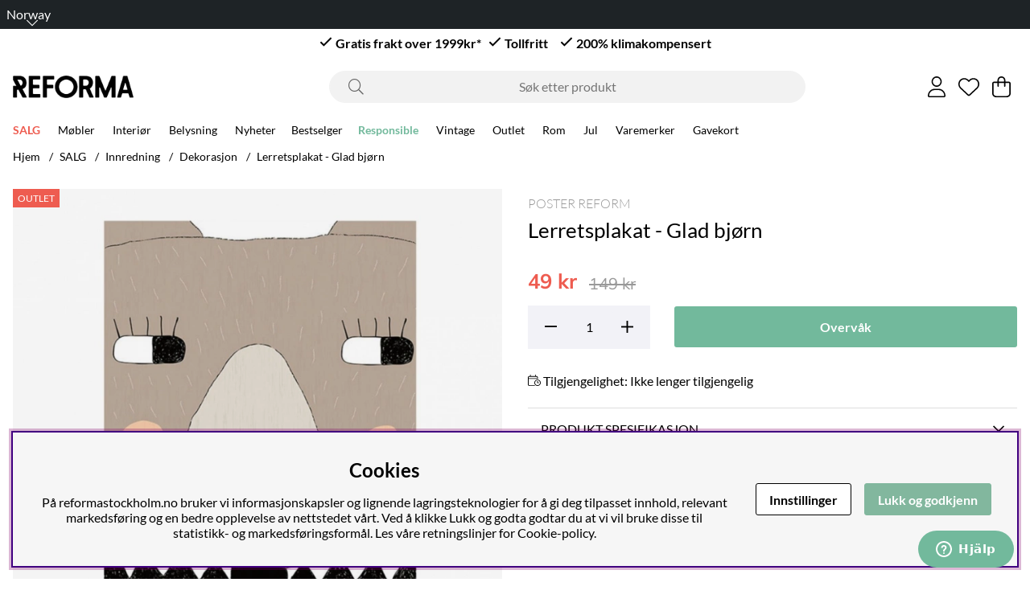

--- FILE ---
content_type: text/css; charset=utf-8
request_url: https://www.reformastockholm.no/themes/main/design/css/reforma_custom-min.css?1768978488
body_size: 476
content:
#Faktakolumn #ArtikelnamnFalt{font-size:1.6rem}.custom-tagg{}.IkonKampanjArtgruppFalt{}.ikoner>div.IkonNyhetArtgruppFalt{}.mailchimp{width:100%;display:flex;align-items:center;justify-content:space-around;color:#000000;background-color:#72B99C;flex-wrap:wrap}@media screen and (max-width:995px){.mailchimp{padding-left:20px;padding-right:20px;text-align:center}}#main-menu .main-menu-wrap .level1[data-id="218"] span{color:var(--sale-color1);font-weight:600}#main-menu .main-menu-wrap .level1[data-id="567"] span{color:var(--cta-background1);font-weight:600}.boxship{display:-webkit-box;display:-ms-flexbox;display:flex;-ms-flex-wrap:wrap;flex-wrap:wrap;-webkit-box-pack:center;-ms-flex-pack:center;background-color:#ffffff!important;border:none!important;margin-block:1rem}.boxship h4{width:46%;font-size:10px!important;display:-webkit-box!important;display:-ms-flexbox!important;display:flex!important;-webkit-box-align:center;-ms-flex-align:center;align-items:center;margin-bottom:12px;text-transform:uppercase;padding:0 10px 0 0}.boxship h4:before{color:#ffffff!important;background-color:#72b99c;padding:3px!important;border-radius:15px;font-size:10px;margin-right:7px}.boxship h4:before{width:17px;height:17px;display:-webkit-box;display:-ms-flexbox;display:flex;-webkit-box-pack:center;-ms-flex-pack:center;justify-content:center;-webkit-box-align:center;-ms-flex-align:center;align-items:center;padding:0!important;content:"\f00c";font-family:'Font Awesome 5 Pro';font-weight:300}


--- FILE ---
content_type: application/javascript; charset=utf-8
request_url: https://www.reformastockholm.no/themes/main/design/script/afterload-min.js?1718690729
body_size: 4591
content:
/*---------------------------------------------------------------------------------
   Site: 
   COPYRIGHT (c) ASKÅS INTERNET- & REKLAMBYRÅ AB 1997-2023. ALL RIGHTS RESERVED.
---------------------------------------------------------------------------------*/
var breakpoint='';jQuery.noConflict();jQuery(document).ready(function($){breakpoint=window.getComputedStyle(document.querySelector('body'),'::after').getPropertyValue('content').replace(/\"/g,'');click_n_toggle();set_filter_tabindex();misc_funcs();priceHistoryInit();existSlider();artSlider();wishlistHandler.init();showReadMoreBtn();showCampaginBadge();});var cart_icon_toggle=false;var removeCart=false;var click_n_toggle=function(){jQuery('.search-icon').addToggle({popup:'.sokrutanWrap',onlyMobile:true,bodyclass:'search-modal-open'});jQuery('body').on('click','#LSS_Result .close',function(){jQuery(this).parent().hide();return false;});jQuery('.js-LoginPopup, .login-btn').addToggle({popup:'.inloggningsruta',bodyclass:'login-modal-open-right'});jQuery('.mypage__menu__btn').addToggle({popup:'.mypage__menu',bodyclass:'modal-open-left'});jQuery('.Varukorg').addToggle({popup:'#AIRvarukorg-Wrap',bodyclass:'checkout-modal-open-right',overlay:'',funcOnOpen:'cartOpen',funcOnClose:'cartClose'});jQuery('.bloggTrigger').addToggle({popup:'.blog-archive',bodyclass:'blogg-modal-open-right'});jQuery('.filter-showmore').addToggle({popup:'.filter.canvas-left-module-sm',bodyclass:'modal-open-left-xs',ariaExpanded:'.filter-showmore',onlyMobile:true});if(jQuery('.ToggleGradeinputs-btn').length){jQuery('.ToggleGradeinputs-btn').addToggle({popup:'.ToggleGradeinputs',bodyclass:'grades-modal-open-right',addObserver:false});let active_url=window.location.href;if(active_url.endsWith("#reviewupdated=true")){jQuery('.review-list').attr('open',true);jQuery('.ToggleGradeinputs-btn').click();jQuery('#review-status-message .status_message-positive').removeClass('hide');active_url=active_url.replace('#reviewupdated=true','');window.history.replaceState({},document.title,active_url);}}
jQuery('.mobilenav-icon').addToggle({popup:'.menu-modal',bodyclass:'menu-modal-open-left-xs',onlyMobile:true,overlay:'#header-dimmer'});jQuery('.JS-leftmenu__btn').addToggle({popup:'.ArtgrpLeftmenu_leftcolumn .canvas-left-module-sm',bodyclass:'modal-open-left-xs',onlyMobile:true});jQuery('.read-more').on('click',function(){jQuery(this).toggleClass('active');var el=jQuery(this).attr('data-more-text');jQuery(el).toggleClass('active');});jQuery('.scrollink').on('click',function(){var el=jQuery(this).attr('data-goto');var scrollTo=jQuery(el).offset().top;jQuery('html, body').animate({scrollTop:scrollTo},300);});jQuery('ul.tabs:not(#product-page--tabs) li.tab').on('click',function(){if(!jQuery(this).closest('li').hasClass('active')){jQuery('li').not(this).removeClass('active');}
jQuery(this).closest('li').toggleClass('active');jQuery(this).next().closest('li').toggleClass('active');});jQuery('.select-ul-li').on('click',function(e){e.stopPropagation();if(!jQuery(this).hasClass('open')){jQuery('.select-ul-li').not(this).removeClass('open');}
if(!jQuery(this).has(e.target).length||jQuery(this).is('.ValjSortordning')){jQuery(this).toggleClass('open');}});jQuery('body').on('click',function(e){var subject=jQuery('.select-ul-li.open');if(e.target.id!=subject.attr('id')&&!subject.has(e.target).length){subject.removeClass('open');subject.children().removeClass('open');}});jQuery('.StartOm').click(function(){jQuery('.StartOmMer').toggle();});jQuery('.buttons-container > div').click(function(){jQuery('.buttons-container > div.active').css('background-color','unset').removeClass('active');jQuery(this).css('background-color','#111').addClass('active');var index=jQuery('.buttons-container > div').index(this);const mediaQueryMob=window.matchMedia('(max-width: 479px)');const mediaQueryTab=window.matchMedia('(min-width: 479px) and (max-width: 980px)');var marg;if(mediaQueryMob.matches){marg=jQuery('.sustainable-banner .screen .icon-container').width()*index;}else if(mediaQueryTab.matches){marg=jQuery('.sustainable-banner .screen .icon-container').width()*2*index;if(index=='4'){marg=jQuery('.sustainable-banner .screen .icon-container').width()*(2*index-1);};}else{marg=jQuery('.sustainable-banner .screen .icon-container').width()*4*index;if(index=='2'){marg=jQuery('.sustainable-banner .screen .icon-container').width()*5;};};jQuery('.sustainable-banner .screen .icon-container:eq(0)').animate({'margin-left':'-'+marg},300);});jQuery('.sustainable-banner .screen').swipe({swipe:function(event,direction,distance,duration,fingerCount,fingerData){var index=jQuery('.buttons-container > div').index(jQuery('.buttons-container > div.active'));var nexindex;var limit=2;const mediaQueryMob=window.matchMedia('(max-width: 479px)');const mediaQueryTab=window.matchMedia('(min-width: 479px) and (max-width: 980px)');if(mediaQueryMob.matches){limit=8;}else if(mediaQueryTab.matches){limit=4;};if(direction=='left'){if(index<limit){nexindex=index+1;jQuery('.buttons-container > div:eq('+nexindex+')').click();}};if(direction=='right'){if(index>0){nexindex=index-1;jQuery('.buttons-container > div:eq('+nexindex+')').click();}};}});jQuery('select[name="Presentkort"], .Snabbkassa_Medskick_Tabell select').wrap("<div class='select-wrapper'></div>");jQuery(document).on('click','.wishlist-remove',function(){const artnr=jQuery(this).data('artnr');deleteFromWishlist(artnr);});};function set_filter_tabindex(){let filter_modal=document.querySelector('.filter');if(filter_modal){if(filter_modal.classList.contains('canvas-left-module-sm')&&breakpoint!='desktop'){var focusableElements=filter_modal.querySelectorAll('a[href]:not([disabled]), button:not([disabled]), textarea:not([disabled]), input[type="text"]:not([disabled]), input[type="radio"]:not([disabled]), input[type="checkbox"]:not([disabled]), select:not([disabled]), input[type="password"]:not([disabled])');focusableElements.forEach((element)=>{element.setAttribute('tabindex','-1');});}}};function misc_funcs(){jQuery('.Kontaktform').attr('action','/shop');}
function isInViewport(element){if(element){var rect=element.getBoundingClientRect();return(rect.top>=0&&rect.left>=0&&rect.bottom<=(window.innerHeight||document.documentElement.clientHeight)&&rect.right<=(window.innerWidth||document.documentElement.clientWidth));}else{return;}}
(function($){var popups=[];var active=-1;var defaultOptions={event:'click',activeClass:'active',overlay:'#dimmer',closeClass:'',close:'.Close',bodyclass:'modal-open',tabTrapping:true,addObserver:true,ariaExpanded:'',onlyMobile:false,funcOnOpen:'',funcOnClose:''};$.fn.addToggle=function(opts){var toggle=this;opts=$.extend(true,this,defaultOptions,opts);opts.toggle=toggle;var index=popups.length;popups.push(opts);toggle.on(opts.event,function(e){e.preventDefault();handleAction(index,e.currentTarget);});if(opts.close){$(opts.popup)
.find(opts.close)
.on(opts.event,function(e){e.preventDefault();handleAction(index);});}
if(index==0){$(opts.overlay).on('click',function(e){e.preventDefault();removePopup(true);});}
if(opts.onlyMobile==true&&breakpoint=='desktop'){removeModalAttr(index);}};function handleAction(index,parameter=false){removePopup(false);if(active==index){active=-1;}else{addPopup(index,parameter);active=index;}}
jQuery(document).on('click','.HTML_infogad_top, .close-header, #dimmer, .BWrap .Close.close-header, .FilterExtra .Close.close-header, .Close, .js-removePopupOnClick, #header-dimmer',function(){removePopup(true);});jQuery(document.body).on('keyup',function(e){if(e.key==='Escape'){removePopup(true);}});function addPopup(index,parameter=false){$(popups[index].popup).addClass(popups[index].activeClass);$(popups[index].overlay).addClass(popups[index].activeClass);$(popups[index].toggle).addClass(popups[index].closeClass);var current_scroll_position=window.pageYOffset;cart_icon_toggle=true;jQuery("body").attr("style","--scrollposition: "+current_scroll_position+"px;");jQuery("body").attr("data-scrollposition",current_scroll_position);$('body').addClass(popups[index].bodyclass);$('html').addClass(popups[index].bodyclass);if(popups[index].tabTrapping){addTabTrapping(document.querySelector(popups[index].popup),popups[index].addObserver);}
if(parameter){parameter.dataset.lastclicked='true';parameter.classList.add('lastclicked');}
if(popups[index].funcOnOpen!=''&&typeof(window[popups[index].funcOnOpen]==='function')){window[popups[index].funcOnOpen]();}}
function removePopup(removeActive){if(active!=-1){$(popups[active].popup).removeClass(popups[active].activeClass);$(popups[active].overlay).removeClass(popups[active].activeClass);$(popups[active].toggle).removeClass(popups[active].closeClass);$('html').removeClass(popups[active].bodyclass);$('body').removeClass(popups[active].bodyclass);cart_icon_toggle=false;var prev_scroll_position=jQuery("body").attr("data-scrollposition");if(prev_scroll_position&&prev_scroll_position>0){window.scroll(0,prev_scroll_position);}
jQuery("body").removeAttr("style");jQuery("body").removeAttr("data-scrollposition");if(popups[active].ariaExpanded){var ariaExpandedFalse=document.querySelector(popups[active].ariaExpanded);ariaExpandedFalse.setAttribute('aria-expanded','false');}
removeTabTrapping(document.querySelector(popups[active].popup));const lastClickedElement=document.querySelector('[data-lastclicked=true]');if(lastClickedElement){lastClickedElement.focus();lastClickedElement.removeAttribute('data-lastclicked');}
if(popups[active].funcOnClose!=''&&typeof(window[popups[active].funcOnClose]==='function')){window[popups[active].funcOnClose]();}}
if(removeActive){active=-1;}}
function removeModalAttr(index){var labelledbyAttr=$(popups[index].popup).attr('aria-labelledby');if(labelledbyAttr){$(popups[index].popup).attr('data-labelledby',labelledbyAttr);$(popups[index].popup).removeAttr('aria-labelledby');}}
function addModalAttr(index){var labelledbyAttr=$(popups[index].popup).attr('aria-labelledby');if(labelledbyAttr){$(popups[index].popup).attr('data-labelledby',labelledbyAttr);$(popups[index].popup).removeAttr('aria-labelledby');}}
function reinitMobileModals(index){if(breakpoint=='desktop'){removeModalAttr(index);}else{addModalAttr(index);}}})(jQuery);document.addEventListener('click',function(event){if(event.target.matches('.aria-expanded_toggle[aria-expanded]')){var expanded=event.target.getAttribute('aria-expanded');if(expanded==='false'){event.target.setAttribute('aria-expanded','true');addTabTrapping(event.target.parentNode.querySelector('.aria-expanded_toggle-dd'));}else{event.target.setAttribute('aria-expanded','false');removeTabTrapping(event.target.parentNode.querySelector('.aria-expanded_toggle-dd'));}}});var AEcloseBtns=document.querySelectorAll('.aria-expanded-close .btn-auto');AEcloseBtns.forEach((btn)=>{if(btn){btn.addEventListener('click',handleClick);btn.addEventListener('keydown',handleKeyPress);function handleClick(event){event.preventDefault();this.parentNode.parentNode.parentNode.querySelector('.aria-expanded_toggle').click();this.parentNode.parentNode.parentNode.querySelector('.aria-expanded_toggle').focus();}
function handleKeyPress(event){if(event.key==='Enter'){event.preventDefault();this.click();}}}});document.addEventListener('click',function(event){var ariaExpandedEls=document.querySelectorAll('[aria-expanded="true"]');for(var i=0;i<ariaExpandedEls.length;i++){var ariaExpandedEl=ariaExpandedEls[i];if(!ariaExpandedEl.contains(event.target)){var nextSiblingEl=ariaExpandedEl.nextElementSibling;if(nextSiblingEl&&nextSiblingEl.contains(event.target)){continue;}
ariaExpandedEl.setAttribute('aria-expanded','false');}}});document.addEventListener('keydown',function(event){if(event.key==='Escape'){var ariaExpandedEls=document.querySelectorAll('[aria-expanded="true"]');for(var i=0;i<ariaExpandedEls.length;i++){ariaExpandedEls[i].setAttribute('aria-expanded','false');}}});const header=document.querySelector('header');let lastScrollPos=window.pageYOffset;let scrollEventCount=0;const scrollEventLimit=5;const toggleHeaderClass=()=>{scrollEventCount++;if(scrollEventCount>=scrollEventLimit){const currentScrollPos=window.pageYOffset;const limitBeforeToggle=header.clientHeight;if(currentScrollPos>limitBeforeToggle){if(currentScrollPos>lastScrollPos){header.classList.add('scrolled');}else{header.classList.remove('scrolled');}}else if(header.classList.contains('scrolled')){header.classList.remove('scrolled');}
lastScrollPos=currentScrollPos;scrollEventCount=0;}else if(window.pageYOffset==0){header.classList.remove('scrolled');}};window.addEventListener('scroll',toggleHeaderClass);const stellaHeader=document.getElementById('stella-header');if(stellaHeader){const searchBtn=stellaHeader.querySelector('.search-icon');const searchModal=document.querySelector('.sokrutan');const mobileMenuBtn=stellaHeader.querySelector('.mobilenav-icon');const seachModalWrap=document.querySelector('.sokrutanWrap');mobileMenuBtn.addEventListener('click',function(){const mainMenuHeader=document.querySelector('.main-menu .canvas-header');if(seachModalWrap.classList.contains('canvas-left-module')){seachModalWrap.classList.remove('canvas-left-module');}
mainMenuHeader.insertAdjacentElement('afterend',searchModal);});searchBtn.addEventListener('click',function(){const dimmer=document.getElementById('dimmer');if(!seachModalWrap.classList.contains('canvas-left-module')){seachModalWrap.classList.add('canvas-left-module');}
dimmer.parentNode.insertBefore(searchModal,dimmer.nextSibling);});}
const priceHistoryInit=()=>{const priceHistoryTriggers=document.querySelectorAll('.price_info_trigger');priceHistoryTriggers.forEach((trigger)=>{trigger.addEventListener('click',(e)=>{e.preventDefault();e.stopPropagation();const priceHistoryModal=document.querySelector('.price_info_area');const dimmer=document.querySelector('#dimmer');const checkoutView=document.querySelector('.Kassan');const priceHistoryModalClose=document.querySelector('.price_info_area .Close');const priceHistoryGrandParent=e.target.parentElement.parentElement;const priceHistoryPrice=document.querySelector('.price_history_content--price');addTabTrapping(document.querySelector('.price_info_area'));dimmer.classList.add('active');priceHistoryModal.classList.add('active');if(!checkoutView){const lowestPrice=priceHistoryGrandParent.querySelector('.lowest_price');const nestedLowestPrice=priceHistoryGrandParent.querySelector('.price-history-lowest-price');if(nestedLowestPrice){priceHistoryPrice.textContent=nestedLowestPrice.textContent;}else{priceHistoryPrice.textContent=lowestPrice.textContent;}}else{const lowestPrice=priceHistoryGrandParent.querySelector('.lowest_price');priceHistoryPrice.textContent=lowestPrice.textContent;}
priceHistoryModalClose.addEventListener('click',()=>{closePriceHistoryModal();});dimmer.addEventListener('click',()=>{closePriceHistoryModal();});document.addEventListener('keydown',(e)=>{if(e.key==='Escape'||e.key===27){closePriceHistoryModal();}});});});};const closePriceHistoryModal=()=>{const priceHistoryModal=document.querySelector('.price_info_area');const dimmer=document.querySelector('#dimmer');const priceHistoryPrice=document.querySelector('.price_history_content--price');dimmer.classList.remove('active');priceHistoryModal.classList.remove('active');priceHistoryPrice.textContent='';};function existSlider(){let existImg=document.querySelectorAll('.img-wrapper-sec');let secExistImg=document.querySelectorAll('.img-wrapper-sec');existImg.forEach(function(i){if(!i.hasChildNodes()){jQuery(i).parent().parent().addClass('no-slider');}});secExistImg.forEach(function(i){if(i.hasChildNodes()){jQuery(i).parent().parent().addClass('hover-effect');}});}
function artSlider(){let hoverImg=document.querySelectorAll('.img-slider');hoverImg.forEach(function(i){i.closest(".box").addEventListener('mouseenter',function(){window.setTimeout(function(){jQuery(i).addClass('smooth-scroll');},200);});i.closest(".box").addEventListener('mouseleave',function(){i.scrollLeft=0;jQuery(i).removeClass('smooth-scroll');});});let btnNext=document.querySelectorAll('.arrow-next');btnNext.forEach(function(i){i.addEventListener('click',function(){i.previousElementSibling.scrollLeft+=i.previousElementSibling.offsetWidth;});});let btnBack=document.querySelectorAll('.arrow-back');btnBack.forEach(function(i){i.addEventListener('click',function(){i.nextElementSibling.scrollLeft-=i.nextElementSibling.offsetWidth;});});}
function deleteFromWishlist(artnr){jQuery.ajax({type:'GET',url:"/shop?funk=Onskelista_Radera&Artiklar="+artnr,success:function(){updateLocalStorageWishlist();window.location.reload();},error:function(e){console.log(e);}});}
const showReadMoreBtn=()=>{const secondaryTextSpace=document.querySelector('.Egen_Infogad_HTML_2');if(secondaryTextSpace&&secondaryTextSpace.textContent.length){const readMoreBtn=document.querySelector('.read-more_firstTextSpace');if(readMoreBtn){readMoreBtn.style.display='block';readMoreHandler();}}}
const readMoreHandler=()=>{const readMoreBtn=document.querySelector('.read-more_firstTextSpace');const secondaryTextSpace=document.querySelector('.Egen_Infogad_HTML_2');if(readMoreBtn&&secondaryTextSpace){readMoreBtn.addEventListener('click',()=>{const id='Sekundar_kampanjyta';const yOffset=-20;const element=document.getElementById(id);const y=element.getBoundingClientRect().top+window.pageYOffset+yOffset;window.scrollTo({top:y,behavior:'smooth'});});}}
const showCampaginBadge=()=>{const isCampaign=document.querySelector('.PrisREA');if(isCampaign){const campaignBadge=document.querySelector('.IkonKampanjArtgruppFalt');if(campaignBadge){const outletBadge=document.querySelector('.custom-tagg-outlet').textContent.length>0;if(outletBadge){campaignBadge.style.display='none';}else{campaignBadge.style.display='block';}}}}
